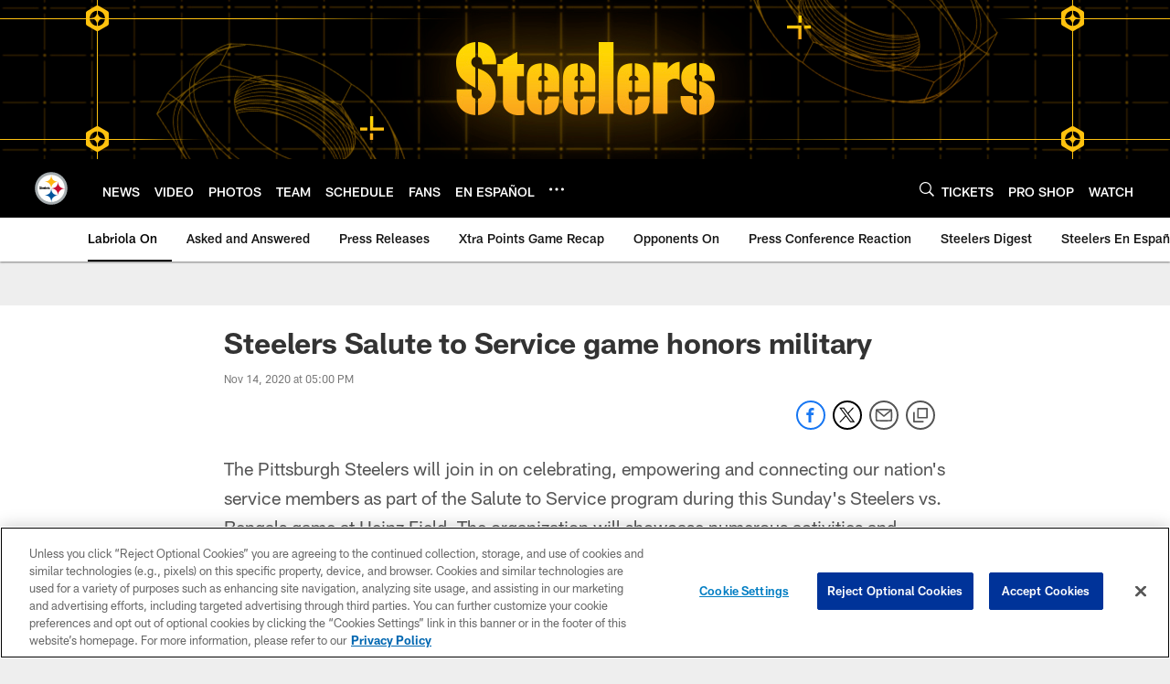

--- FILE ---
content_type: text/html; charset=utf-8
request_url: https://www.google.com/recaptcha/api2/aframe
body_size: 266
content:
<!DOCTYPE HTML><html><head><meta http-equiv="content-type" content="text/html; charset=UTF-8"></head><body><script nonce="3HAzoqiWgA5_-eyXS9l0pA">/** Anti-fraud and anti-abuse applications only. See google.com/recaptcha */ try{var clients={'sodar':'https://pagead2.googlesyndication.com/pagead/sodar?'};window.addEventListener("message",function(a){try{if(a.source===window.parent){var b=JSON.parse(a.data);var c=clients[b['id']];if(c){var d=document.createElement('img');d.src=c+b['params']+'&rc='+(localStorage.getItem("rc::a")?sessionStorage.getItem("rc::b"):"");window.document.body.appendChild(d);sessionStorage.setItem("rc::e",parseInt(sessionStorage.getItem("rc::e")||0)+1);localStorage.setItem("rc::h",'1768728553747');}}}catch(b){}});window.parent.postMessage("_grecaptcha_ready", "*");}catch(b){}</script></body></html>

--- FILE ---
content_type: text/javascript; charset=utf-8
request_url: https://auth-id.steelers.com/accounts.webSdkBootstrap?apiKey=4_6sqKg07tq1sShaHq5PzfmQ&pageURL=https%3A%2F%2Fwww.steelers.com%2Fnews%2Fsteelers-salute-to-service-game-honors-military&sdk=js_latest&sdkBuild=18435&format=json
body_size: 416
content:
{
  "callId": "019bd06fdb4a7141831217e3c0cbaabc",
  "errorCode": 0,
  "apiVersion": 2,
  "statusCode": 200,
  "statusReason": "OK",
  "time": "2026-01-18T09:29:10.231Z",
  "hasGmid": "ver4"
}